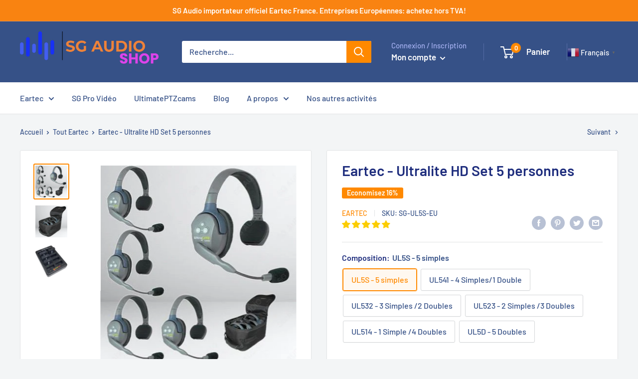

--- FILE ---
content_type: text/plain; charset=utf-8
request_url: https://app.easyquote.pw/message?domain=sg-audio-shop.myshopify.com
body_size: 46
content:
Merci! Votre devis a été envoyé.

--- FILE ---
content_type: image/svg+xml
request_url: https://cdn-sf.vitals.app/cdn-assets/trust-badges/fr/icon/verified_secured.svg?v=5
body_size: 2377
content:
<svg class="vtl-tb-main-widget__badge-img" width="90" fill="none" xmlns="http://www.w3.org/2000/svg" viewBox="0 0 500 500"><path d="m93.807 304.363 12.145 35.54h.49l12.145-35.54h7.116L110 348h-7.606L86.69 304.363h7.117ZM133.805 348v-43.637h27.358v5.668h-20.774v13.295h19.346v5.647h-19.346v13.359h21.029V348h-27.613Zm11.037-48.005 4.985-9.822h6.712l-6.605 9.822h-5.092ZM171.757 348v-43.637h15.554c3.381 0 6.186.583 8.416 1.747 2.245 1.165 3.921 2.777 5.029 4.837 1.108 2.045 1.662 4.411 1.662 7.095 0 2.671-.562 5.021-1.684 7.053-1.108 2.017-2.784 3.586-5.028 4.709-2.23 1.122-5.036 1.683-8.416 1.683h-11.783v-5.668h11.186c2.131 0 3.864-.305 5.199-.916 1.349-.611 2.337-1.499 2.962-2.663.625-1.165.937-2.564.937-4.198 0-1.648-.319-3.075-.959-4.282-.625-1.208-1.612-2.131-2.961-2.77-1.336-.654-3.09-.98-5.263-.98h-8.267V348h-6.584Zm21.541-19.688L204.079 348h-7.5l-10.568-19.688h7.287Zm25.515-23.949V348h-6.584v-43.637h6.584ZM230.201 348v-43.637h27.059v5.668h-20.475v13.295h18.537v5.647h-18.537V348h-6.584Zm43.54-43.637V348h-6.584v-43.637h6.584ZM285.129 348v-43.637h27.358v5.668h-20.774v13.295h19.346v5.647h-19.346v13.359h21.03V348h-27.614Zm11.037-48.005 4.986-9.822h6.711l-6.605 9.822h-5.092ZM340.76 348v-43.637h27.358v5.668h-20.774v13.295h19.347v5.647h-19.347v13.359h21.03V348H340.76Zm35.801-37.969v-5.668h33.771v5.668h-13.615V348h-6.563v-37.969h-13.593Zm-250.635 78.795c-.227-2.017-1.164-3.579-2.812-4.687-1.648-1.122-3.722-1.683-6.222-1.683-1.79 0-3.338.284-4.645.852-1.307.554-2.322 1.321-3.047 2.301-.71.966-1.065 2.067-1.065 3.302 0 1.037.242 1.932.725 2.685a6.495 6.495 0 0 0 1.938 1.896c.81.498 1.677.917 2.6 1.258a29.51 29.51 0 0 0 2.663.809l4.262 1.108c1.392.341 2.819.803 4.282 1.385 1.463.583 2.82 1.35 4.07 2.301a11.028 11.028 0 0 1 3.025 3.537c.782 1.406 1.172 3.09 1.172 5.05 0 2.471-.639 4.666-1.917 6.584-1.265 1.917-3.104 3.43-5.519 4.538-2.4 1.108-5.305 1.662-8.714 1.662-3.267 0-6.094-.518-8.48-1.555-2.387-1.037-4.255-2.508-5.604-4.411-1.349-1.918-2.095-4.19-2.237-6.818h6.605c.128 1.577.639 2.891 1.534 3.942.909 1.037 2.067 1.811 3.473 2.322 1.42.497 2.976.746 4.666.746 1.861 0 3.516-.291 4.965-.874 1.463-.596 2.613-1.42 3.451-2.471.838-1.066 1.257-2.309 1.257-3.729 0-1.293-.369-2.351-1.108-3.175-.724-.824-1.711-1.505-2.961-2.045-1.236-.54-2.635-1.016-4.198-1.428l-5.156-1.406c-3.494-.952-6.264-2.351-8.31-4.197-2.031-1.847-3.046-4.29-3.046-7.33 0-2.514.681-4.709 2.045-6.584 1.364-1.875 3.21-3.331 5.54-4.368 2.329-1.051 4.957-1.576 7.883-1.576 2.955 0 5.561.518 7.82 1.555 2.273 1.037 4.062 2.464 5.369 4.283 1.307 1.804 1.989 3.878 2.046 6.221h-6.35ZM142.54 421v-43.637h27.358v5.668h-20.774v13.295h19.346v5.647h-19.346v13.359h21.03V421H142.54Zm11.037-48.005 4.986-9.822h6.711l-6.605 9.822h-5.092Zm63.158 18.559h-6.648c-.255-1.421-.731-2.671-1.427-3.75a10.482 10.482 0 0 0-2.557-2.749 11.03 11.03 0 0 0-3.388-1.705 13.246 13.246 0 0 0-3.942-.575c-2.514 0-4.765.632-6.754 1.896-1.974 1.265-3.537 3.118-4.687 5.562-1.137 2.443-1.705 5.426-1.705 8.948 0 3.552.568 6.549 1.705 8.992 1.15 2.443 2.72 4.29 4.708 5.54 1.989 1.25 4.226 1.875 6.712 1.875 1.378 0 2.685-.185 3.921-.554a11.284 11.284 0 0 0 3.387-1.684 10.289 10.289 0 0 0 2.557-2.706c.71-1.079 1.2-2.315 1.47-3.707l6.648.021c-.355 2.145-1.044 4.12-2.067 5.924a16.349 16.349 0 0 1-3.899 4.645c-1.577 1.292-3.381 2.294-5.412 3.004s-4.247 1.065-6.647 1.065c-3.779 0-7.145-.895-10.1-2.685-2.954-1.803-5.284-4.382-6.989-7.734-1.69-3.352-2.535-7.351-2.535-11.996 0-4.659.852-8.657 2.557-11.995 1.704-3.353 4.034-5.924 6.988-7.713 2.955-1.804 6.314-2.706 10.079-2.706 2.315 0 4.474.333 6.477 1.001a17.075 17.075 0 0 1 5.433 2.898 15.93 15.93 0 0 1 3.984 4.645c1.052 1.818 1.762 3.899 2.131 6.243Zm37.739-14.191h6.605v28.7c0 3.054-.717 5.76-2.151 8.118-1.435 2.344-3.452 4.191-6.052 5.54-2.599 1.335-5.646 2.003-9.14 2.003-3.48 0-6.52-.668-9.12-2.003-2.599-1.349-4.616-3.196-6.051-5.54-1.434-2.358-2.152-5.064-2.152-8.118v-28.7h6.584v28.168c0 1.974.433 3.729 1.3 5.263.881 1.534 2.123 2.741 3.729 3.622 1.605.866 3.508 1.299 5.71 1.299 2.216 0 4.126-.433 5.731-1.299 1.62-.881 2.855-2.088 3.708-3.622.866-1.534 1.299-3.289 1.299-5.263v-28.168ZM272.452 421v-43.637h15.554c3.38 0 6.186.583 8.416 1.747 2.244 1.165 3.92 2.777 5.028 4.837 1.108 2.045 1.662 4.411 1.662 7.095 0 2.671-.561 5.021-1.683 7.053-1.108 2.017-2.784 3.586-5.029 4.709-2.23 1.122-5.035 1.683-8.416 1.683h-11.782v-5.668h11.186c2.13 0 3.863-.305 5.199-.916 1.349-.611 2.336-1.499 2.961-2.663.625-1.165.938-2.564.938-4.198 0-1.648-.32-3.075-.959-4.283-.625-1.207-1.612-2.13-2.962-2.769-1.335-.654-3.089-.981-5.263-.981h-8.267V421h-6.583Zm21.541-19.688L304.774 421h-7.5l-10.568-19.688h7.287Zm25.514-23.949V421h-6.584v-43.637h6.584Zm35.188 11.463c-.227-2.017-1.165-3.579-2.812-4.687-1.648-1.122-3.722-1.683-6.222-1.683-1.79 0-3.338.284-4.645.852-1.307.554-2.322 1.321-3.047 2.301-.71.966-1.065 2.067-1.065 3.302 0 1.037.241 1.932.724 2.685a6.499 6.499 0 0 0 1.939 1.896c.81.498 1.676.917 2.6 1.258a29.51 29.51 0 0 0 2.663.809l4.261 1.108c1.392.341 2.82.803 4.283 1.385 1.463.583 2.82 1.35 4.07 2.301a11.028 11.028 0 0 1 3.025 3.537c.781 1.406 1.172 3.09 1.172 5.05 0 2.471-.639 4.666-1.918 6.584-1.264 1.917-3.103 3.43-5.518 4.538-2.401 1.108-5.305 1.662-8.714 1.662-3.268 0-6.094-.518-8.481-1.555-2.386-1.037-4.254-2.508-5.603-4.411-1.35-1.918-2.095-4.19-2.238-6.818h6.606c.127 1.577.639 2.891 1.534 3.942.909 1.037 2.066 1.811 3.473 2.322 1.42.497 2.976.746 4.666.746 1.861 0 3.516-.291 4.964-.874 1.463-.596 2.614-1.42 3.452-2.471.838-1.066 1.257-2.309 1.257-3.729 0-1.293-.369-2.351-1.108-3.175-.724-.824-1.711-1.505-2.961-2.045-1.236-.54-2.635-1.016-4.198-1.428l-5.156-1.406c-3.494-.952-6.264-2.351-8.31-4.197-2.031-1.847-3.047-4.29-3.047-7.33 0-2.514.682-4.709 2.046-6.584 1.363-1.875 3.21-3.331 5.54-4.368 2.329-1.051 4.957-1.576 7.883-1.576 2.955 0 5.561.518 7.82 1.555 2.272 1.037 4.062 2.464 5.369 4.283 1.307 1.804 1.989 3.878 2.045 6.221h-6.349ZM371.309 421v-43.637h27.358v5.668h-20.775v13.295h19.347v5.647h-19.347v13.359h21.03V421h-27.613Zm11.037-48.005 4.985-9.822h6.712l-6.605 9.822h-5.092Z" fill="##COLOR1##"/><path fill-rule="evenodd" clip-rule="evenodd" d="M262.189 131.014c0 5.811-3.897 10.713-9.221 12.233v6.249a3.5 3.5 0 1 1-7 0v-6.249c-5.324-1.52-9.221-6.422-9.221-12.233 0-7.026 5.695-12.722 12.721-12.722s12.721 5.696 12.721 12.722Zm-18.442 0a5.721 5.721 0 1 1 5.729 5.721h-.016a5.722 5.722 0 0 1-5.713-5.721Z" fill="##COLOR##"/><path fill-rule="evenodd" clip-rule="evenodd" d="M227.485 89.482v5.717h-14.3c-7.026 0-12.722 5.696-12.722 12.722v55.447c0 7.026 5.696 12.721 12.722 12.721h73.889c7.026 0 12.721-5.695 12.721-12.721v-55.447c0-7.026-5.695-12.722-12.721-12.722H271.45v-5.72a21.984 21.984 0 0 0-21.978-21.983 21.94 21.94 0 0 0-20.326 13.567 21.964 21.964 0 0 0-1.661 8.419Zm21.973-14.986a14.939 14.939 0 0 0-13.841 9.239 14.949 14.949 0 0 0-1.132 5.736v5.728h29.965v-5.72a14.981 14.981 0 0 0-14.982-14.983h-.01Zm-36.273 27.703a5.722 5.722 0 0 0-5.722 5.722v55.447a5.721 5.721 0 0 0 5.722 5.721h73.889a5.72 5.72 0 0 0 5.721-5.721v-55.447a5.721 5.721 0 0 0-5.721-5.722h-73.889Z" fill="##COLOR##"/><path fill-rule="evenodd" clip-rule="evenodd" d="m253.955 34.295-3.87-2.105-3.87 2.105c-13.511 7.348-28.528 11.869-44.04 13.258a114.92 114.92 0 0 1-38.885-3.163 113.624 113.624 0 0 1-7-2.045v86.376c0 10.978 2.284 21.847 6.721 31.989 4.437 10.141 10.94 19.356 19.139 27.118l47.599 45.066a28.916 28.916 0 0 0 9.33 5.903c1.319.517 2.673.939 4.052 1.265a30.31 30.31 0 0 0 17.959-1.265 28.92 28.92 0 0 0 9.331-5.903l47.599-45.065c16.558-15.676 25.86-36.938 25.86-59.108V42.346a113.624 113.624 0 0 1-7 2.045 114.922 114.922 0 0 1-38.885 3.162c-15.512-1.389-30.529-5.91-44.04-13.258Zm-51.156 20.23c16.453-1.473 32.398-6.27 46.76-14.08l.526-.287.526.286c14.362 7.812 30.307 12.608 46.76 14.081a121.95 121.95 0 0 0 39.509-2.92v77.116c0 20.186-8.466 39.628-23.672 54.025l-47.6 45.065a21.917 21.917 0 0 1-7.073 4.469 23.16 23.16 0 0 1-8.45 1.589c-2.909 0-5.782-.542-8.45-1.589a21.91 21.91 0 0 1-7.074-4.469l-47.599-45.066c-7.532-7.131-13.484-15.575-17.538-24.841-4.053-9.264-6.134-19.179-6.134-29.183V51.605a121.952 121.952 0 0 0 39.509 2.92Z" fill="##COLOR##"/></svg>


--- FILE ---
content_type: text/plain; charset=utf-8
request_url: https://app.easyquote.pw/general_error_message?domain=sg-audio-shop.myshopify.com
body_size: 71
content:
Impossible de créer un devis sans produits ou adresse mail!

--- FILE ---
content_type: text/javascript
request_url: https://shop.sgaudio.fr/cdn/shop/t/3/assets/bss-file-configdata.js?v=35119216442408190331682954702
body_size: 271
content:
var configDatas=[{label_id:79311,name:"Nouveau",priority:0,img_url:"",pages:"1,2,3,4,7",enable_allowed_countries:!1,locations:"",position:0,product_type:0,exclude_products:6,product:"8343627891032,7557984813249,8343758242136,8343760863576,8343786291544,8343785734488,8343646536024,8343766303064,7556755194049,7557206081729,7557121048769,7557034410177,7557012455617,7556938760385,7556933189825,7556768170177,7556060381377,7555844145345,8389667619160,8343622517080",variant:"",collection:"",collection_image:"",inventory:0,tags:"",excludeTags:"",enable_visibility_date:!1,from_date:null,to_date:null,enable_discount_range:!1,discount_type:1,discount_from:null,discount_to:null,public_img_url:"",label_text:"Nouveau",label_text_color:"#ffffff",label_text_font_size:26,label_text_background_color:"#ffa552",label_text_no_image:1,label_text_in_stock:"In Stock",label_text_out_stock:"Sold out",label_shadow:3,label_shape:"trapezoid",label_opacity:100,label_border_radius:0,label_text_style:0,label_shadow_color:"#808080",label_text_enable:1,label_text_font_family:null,related_product_tag:null,customer_tags:null,exclude_customer_tags:null,customer_type:"allcustomers",exclude_customers:"all_customer_tags",collection_image_type:0,label_on_image:"2",first_image_tags:null,label_type:1,badge_type:0,custom_selector:null,margin_top:0,margin_bottom:0,mobile_font_size_label:12,label_text_id:79311,emoji:null,emoji_position:null,transparent_background:"0",custom_page:null,check_custom_page:"0",margin_left:72,instock:null,enable_price_range:0,price_range_from:null,price_range_to:null,enable_product_publish:0,product_publish_from:null,product_publish_to:null,enable_countdown_timer:0,option_format_countdown:0,countdown_time:null,option_end_countdown:null,start_day_countdown:null,public_url_s3:"",enable_visibility_period:0,visibility_period:1,createdAt:"2023-05-01T15:24:56.000Z",customer_ids:"",exclude_customer_ids:"",exclude_product_ids:"",angle:0,toolTipText:"",mobile_width_label:30,mobile_height_label:30,mobile_fixed_percent_label:1,desktop_width_label:30,desktop_height_label:30,desktop_fixed_percent_label:1,mobile_position:0,desktop_label_unlimited_top:33,desktop_label_unlimited_left:33,desktop_label_unlimited_width:30,desktop_label_unlimited_height:30,mobile_label_unlimited_top:33,mobile_label_unlimited_left:33,mobile_label_unlimited_width:30,mobile_label_unlimited_height:30,mobile_margin_top:0,mobile_margin_left:0,mobile_margin_bottom:0,enable_fixed_time:0,fixed_time:null,statusLabelHoverText:0,labelHoverTextLink:"",statusLabelAltText:0,labelAltText:"",enable_multi_badge:0,enable_badge_stock:0,translations:[]}];
//# sourceMappingURL=/cdn/shop/t/3/assets/bss-file-configdata.js.map?v=35119216442408190331682954702
